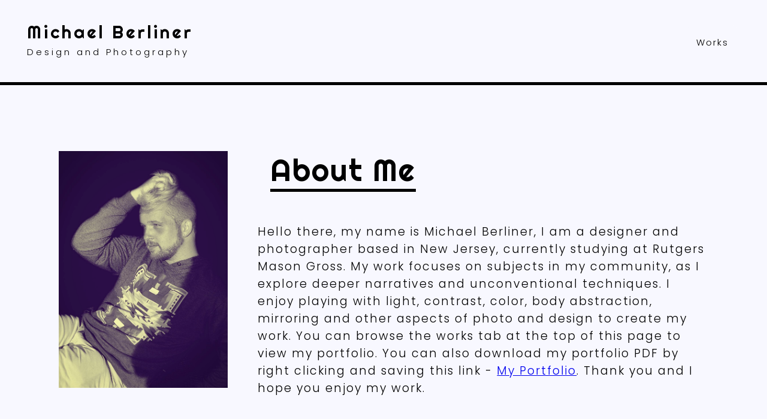

--- FILE ---
content_type: text/html; charset=utf-8
request_url: https://michaelberlinerart.github.io/Contact/index_contact.html
body_size: 582
content:
<!DOCTYPE html>
<html>
    
    <head>
        <title>Berliner Design</title>
        <link rel="stylesheet" href="main_contact.css">
        <link rel="preconnect" href="https://fonts.gstatic.com">
        <link href="https://fonts.googleapis.com/css2?family=Righteous&display=swap" rel="stylesheet">
        <link rel="preconnect" href="https://fonts.gstatic.com">
        <link href="https://fonts.googleapis.com/css2?family=Poppins:wght@300&display=swap" rel="stylesheet">
    </head>
    
    <body> 
       
   <div id="header"> 
   <p>Michael Berliner</p> 
    <p class="subHead">Design and Photography </p>   
   </div>
     <div class="dropdown">
  <button class="dropbtn">Works</button>
  <div class="dropdown-content" style="right: 0;">
    <a href="../Home/index_home.html">Home</a>  
    <a href="../Design/index_design.html">Design</a>
    <a href="../Photography/index_photo.html">Photography</a>
    
    
  </div>
</div>     
   
        
        
    <div id="homeBodyText"> 
    <img class="self" src="self_portrait.jpg" alt="Michael Berliner">    
    <p class="aboutMe"> About Me</p>
    <p class="bodyText"> Hello there, my name is Michael Berliner, I am a designer and photographer based in New Jersey, currently studying at Rutgers Mason Gross. My work focuses on subjects in my community, as I explore deeper narratives and unconventional techniques. I enjoy playing with light, contrast, color, body abstraction, mirroring and other aspects of photo and design to create my work. You can browse the works tab at the top of this page to view my portfolio. You can also download my portfolio PDF by right clicking and saving this link - <a href="../Contact/PortfolioPDF_A.pdf">My Portfolio</a>. Thank you and I hope you enjoy my work.  </p>   
  </div> 
        
        <a class="aboutMeTwo"> Direct Message Me:</a>
        <a class="aboutMeThree"> @michael_berliner_designs</a>
        <a class="aaboutMeThree">michaelcberliner@gmail.com</a>
        <a class="aaboutMeTwo">Email Me:</a>
        
        
    </body>
    </html>

--- FILE ---
content_type: text/css; charset=utf-8
request_url: https://michaelberlinerart.github.io/Contact/main_contact.css
body_size: 226
content:
html{
background-color: ghostwhite;
margin: -7;    
}

#header{    
font-size: 29px;
color: black; 
border-bottom: 5px solid black;   
margin: -8px; 
margin-top: -16px;
margin-bottom: 0px;    
padding-left: 45px; 
padding-right:25px;
padding-top:14px;
padding-bottom: 20px;    
font-family: 'Righteous', cursive; 
letter-spacing: 4px;    
}
.subHead{  
font-family: 'Poppins', sans-serif;
font-size: 15px; 
margin-top: -25px;
padding-bottom: 4px;    
}
.coverImage{
   width: 100vw;
    height: auto;
    margin: -8px;
    margin-top: -8px;
    
}

#homeBodyText{
    display: inline-block;
    font-size: 4vw;
    letter-spacing: 2px; 
    font-family: 'Righteous', cursive;
    color: #1a0030; 
}
.self{
    display: inline-block;
    float: left;
    width: 22vw;
    margin-left: 90px;
    margin-top: 110px;
    margin-bottom: 110px;
    margin-right: 25px;
}
.bodyText{
    display: block;
    margin-top: 1px;
    margin-left: 33vw;
    margin-right: 3vw;
    font-size: 1.5vw;
    letter-spacing: 2px; 
    font-family: 'Poppins', sans-serif;
    color: black; 
    padding-right: 4vw;
}
.aboutMe{
    display: inline-block;
    border-bottom: 5px solid black; 
    font-size: 4vw;
    letter-spacing: 2px; 
    font-family: 'Righteous', cursive;
    color: black; 
    margin-left: 3.6vw;
    margin-top: 110px;
}
.dropbtn {
 background-color: ghostwhite;      
  color: black;
  padding: 17px;
  font-size: 15px;
  border: none;
  border-radius: 12px;
    letter-spacing: 2px; 
    font-family: 'Poppins', sans-serif;
    display: inline-block;
   
}

.dropdown {
  float: right;    
  position: relative;
  z-index: 1;    
  display: inline-block;
  margin-top: -100px;
  margin-right:  39px; 
  margin-left: 10px;    
}

.dropdown-content {
  float: left;    
  display: none;
  position: absolute;
  background-color: ghostwhite;
  min-width: 160px;
  box-shadow: 0px 8px 16px 0px rgba(0,0,0,0.2);
  z-index: 1;
}

.dropdown-content a {
  color: black;
  padding: 12px 16px;
  text-decoration: none;
  display: block;
}

.dropdown-content a:hover {background-color: ghostwhite;}

.dropdown:hover .dropdown-content {display: block;
letter-spacing: 2px; 
    font-family: 'Poppins', sans-serif;
    color: black;
    font-size: 10px;
    background-color: ghostwhite;
}

.dropdown:hover .dropbtn {background-color: black;
color: ghostwhite;
}
.aboutMeTwo{
    display: inline-block;
    border-bottom: 5px solid black; 
    font-size: 2vw;
    letter-spacing: 2px; 
    font-family: 'Righteous', cursive;
    color: black; 
    margin-left: 90px;
    margin-top: 0px;
}
.aboutMeThree{
    display: inline-block; 
    font-size: 1.5vw;
    letter-spacing: 2px; 
    font-family: 'Poppins', sans-serif;
    color: black; 
    margin-left: 20px;
    margin-top: 0px;
}
.aaboutMeTwo{
    display: inline-block;
    border-bottom: 5px solid black; 
    font-size: 2vw;
    letter-spacing: 2px; 
    font-family: 'Righteous', cursive;
    color: black; 
    margin-left: 90px;
    margin-top: 0px;
    float: right;
}
.aaboutMeThree{
    display: inline-block; 
    font-size: 1.5vw;
    letter-spacing: 2px; 
    font-family: 'Poppins', sans-serif;
    color: black; 
    margin-left: 20px;
    margin-top: 6px;
    margin-right: 90px;
    float: right;
}